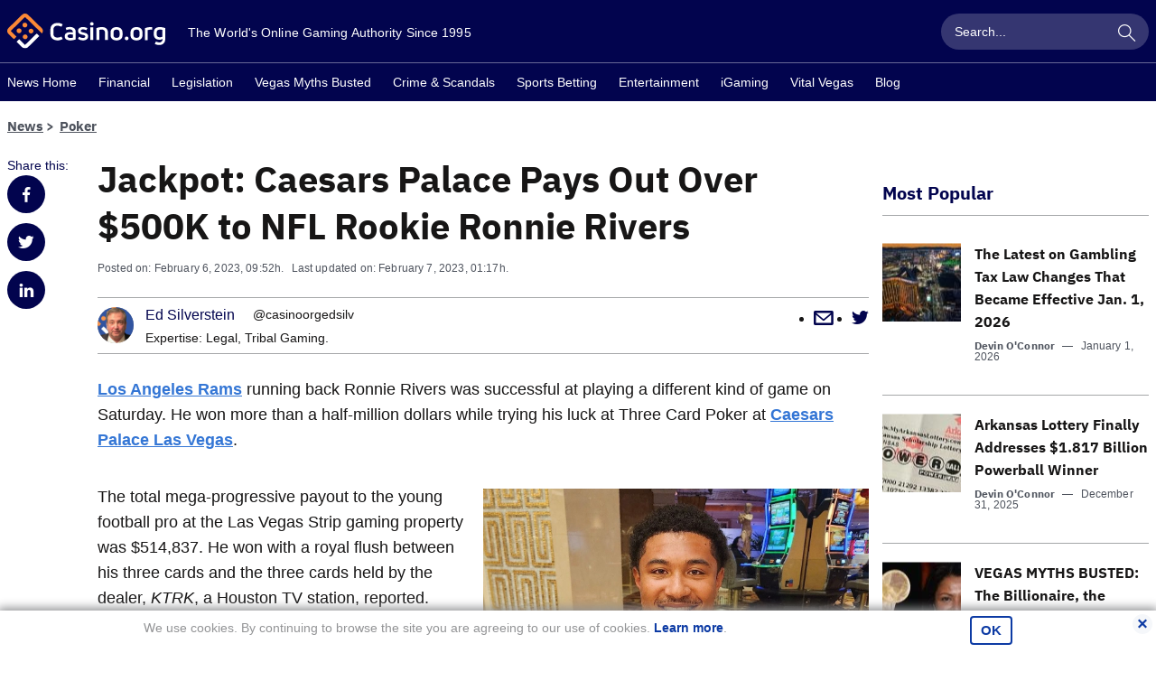

--- FILE ---
content_type: text/javascript
request_url: https://www.casino.org/news/dist/adobe.098e8f05e9adef5274f9.js
body_size: 18117
content:
/*! For license information please see adobe.098e8f05e9adef5274f9.js.LICENSE.txt */
(()=>{var e={151:e=>{var t={utf8:{stringToBytes:function(e){return t.bin.stringToBytes(unescape(encodeURIComponent(e)))},bytesToString:function(e){return decodeURIComponent(escape(t.bin.bytesToString(e)))}},bin:{stringToBytes:function(e){for(var t=[],n=0;n<e.length;n++)t.push(255&e.charCodeAt(n));return t},bytesToString:function(e){for(var t=[],n=0;n<e.length;n++)t.push(String.fromCharCode(e[n]));return t.join("")}}};e.exports=t},206:e=>{function t(e){return!!e.constructor&&"function"==typeof e.constructor.isBuffer&&e.constructor.isBuffer(e)}e.exports=function(e){return null!=e&&(t(e)||function(e){return"function"==typeof e.readFloatLE&&"function"==typeof e.slice&&t(e.slice(0,0))}(e)||!!e._isBuffer)}},394:(e,t,n)=>{e=n.nmd(e);var r="__lodash_hash_undefined__",a=9007199254740991,o="[object Arguments]",i="[object Function]",s="[object Object]",c=/^\[object .+?Constructor\]$/,l=/^(?:0|[1-9]\d*)$/,u={};u["[object Float32Array]"]=u["[object Float64Array]"]=u["[object Int8Array]"]=u["[object Int16Array]"]=u["[object Int32Array]"]=u["[object Uint8Array]"]=u["[object Uint8ClampedArray]"]=u["[object Uint16Array]"]=u["[object Uint32Array]"]=!0,u[o]=u["[object Array]"]=u["[object ArrayBuffer]"]=u["[object Boolean]"]=u["[object DataView]"]=u["[object Date]"]=u["[object Error]"]=u[i]=u["[object Map]"]=u["[object Number]"]=u[s]=u["[object RegExp]"]=u["[object Set]"]=u["[object String]"]=u["[object WeakMap]"]=!1;var d="object"==typeof n.g&&n.g&&n.g.Object===Object&&n.g,m="object"==typeof self&&self&&self.Object===Object&&self,p=d||m||Function("return this")(),g=t&&!t.nodeType&&t,f=g&&e&&!e.nodeType&&e,v=f&&f.exports===g,h=v&&d.process,b=function(){try{var e=f&&f.require&&f.require("util").types;return e||h&&h.binding&&h.binding("util")}catch(e){}}(),y=b&&b.isTypedArray;var w,C,k,S=Array.prototype,N=Function.prototype,D=Object.prototype,V=p["__core-js_shared__"],I=N.toString,_=D.hasOwnProperty,T=(w=/[^.]+$/.exec(V&&V.keys&&V.keys.IE_PROTO||""))?"Symbol(src)_1."+w:"",L=D.toString,E=I.call(Object),A=RegExp("^"+I.call(_).replace(/[\\^$.*+?()[\]{}|]/g,"\\$&").replace(/hasOwnProperty|(function).*?(?=\\\()| for .+?(?=\\\])/g,"$1.*?")+"$"),P=v?p.Buffer:void 0,j=p.Symbol,M=p.Uint8Array,$=P?P.allocUnsafe:void 0,O=(C=Object.getPrototypeOf,k=Object,function(e){return C(k(e))}),x=Object.create,F=D.propertyIsEnumerable,B=S.splice,R=j?j.toStringTag:void 0,Y=function(){try{var e=ge(Object,"defineProperty");return e({},"",{}),e}catch(e){}}(),U=P?P.isBuffer:void 0,q=Math.max,z=Date.now,H=ge(p,"Map"),J=ge(Object,"create"),W=function(){function e(){}return function(t){if(!Ve(t))return{};if(x)return x(t);e.prototype=t;var n=new e;return e.prototype=void 0,n}}();function G(e){var t=-1,n=null==e?0:e.length;for(this.clear();++t<n;){var r=e[t];this.set(r[0],r[1])}}function Q(e){var t=-1,n=null==e?0:e.length;for(this.clear();++t<n;){var r=e[t];this.set(r[0],r[1])}}function K(e){var t=-1,n=null==e?0:e.length;for(this.clear();++t<n;){var r=e[t];this.set(r[0],r[1])}}function Z(e){var t=this.__data__=new Q(e);this.size=t.size}function X(e,t){var n=Ce(e),r=!n&&we(e),a=!n&&!r&&Se(e),o=!n&&!r&&!a&&_e(e),i=n||r||a||o,s=i?function(e,t){for(var n=-1,r=Array(e);++n<e;)r[n]=t(n);return r}(e.length,String):[],c=s.length;for(var l in e)!t&&!_.call(e,l)||i&&("length"==l||a&&("offset"==l||"parent"==l)||o&&("buffer"==l||"byteLength"==l||"byteOffset"==l)||fe(l,c))||s.push(l);return s}function ee(e,t,n){(void 0!==n&&!ye(e[t],n)||void 0===n&&!(t in e))&&re(e,t,n)}function te(e,t,n){var r=e[t];_.call(e,t)&&ye(r,n)&&(void 0!==n||t in e)||re(e,t,n)}function ne(e,t){for(var n=e.length;n--;)if(ye(e[n][0],t))return n;return-1}function re(e,t,n){"__proto__"==t&&Y?Y(e,t,{configurable:!0,enumerable:!0,value:n,writable:!0}):e[t]=n}G.prototype.clear=function(){this.__data__=J?J(null):{},this.size=0},G.prototype.delete=function(e){var t=this.has(e)&&delete this.__data__[e];return this.size-=t?1:0,t},G.prototype.get=function(e){var t=this.__data__;if(J){var n=t[e];return n===r?void 0:n}return _.call(t,e)?t[e]:void 0},G.prototype.has=function(e){var t=this.__data__;return J?void 0!==t[e]:_.call(t,e)},G.prototype.set=function(e,t){var n=this.__data__;return this.size+=this.has(e)?0:1,n[e]=J&&void 0===t?r:t,this},Q.prototype.clear=function(){this.__data__=[],this.size=0},Q.prototype.delete=function(e){var t=this.__data__,n=ne(t,e);return!(n<0)&&(n==t.length-1?t.pop():B.call(t,n,1),--this.size,!0)},Q.prototype.get=function(e){var t=this.__data__,n=ne(t,e);return n<0?void 0:t[n][1]},Q.prototype.has=function(e){return ne(this.__data__,e)>-1},Q.prototype.set=function(e,t){var n=this.__data__,r=ne(n,e);return r<0?(++this.size,n.push([e,t])):n[r][1]=t,this},K.prototype.clear=function(){this.size=0,this.__data__={hash:new G,map:new(H||Q),string:new G}},K.prototype.delete=function(e){var t=pe(this,e).delete(e);return this.size-=t?1:0,t},K.prototype.get=function(e){return pe(this,e).get(e)},K.prototype.has=function(e){return pe(this,e).has(e)},K.prototype.set=function(e,t){var n=pe(this,e),r=n.size;return n.set(e,t),this.size+=n.size==r?0:1,this},Z.prototype.clear=function(){this.__data__=new Q,this.size=0},Z.prototype.delete=function(e){var t=this.__data__,n=t.delete(e);return this.size=t.size,n},Z.prototype.get=function(e){return this.__data__.get(e)},Z.prototype.has=function(e){return this.__data__.has(e)},Z.prototype.set=function(e,t){var n=this.__data__;if(n instanceof Q){var r=n.__data__;if(!H||r.length<199)return r.push([e,t]),this.size=++n.size,this;n=this.__data__=new K(r)}return n.set(e,t),this.size=n.size,this};var ae,oe=function(e,t,n){for(var r=-1,a=Object(e),o=n(e),i=o.length;i--;){var s=o[ae?i:++r];if(!1===t(a[s],s,a))break}return e};function ie(e){return null==e?void 0===e?"[object Undefined]":"[object Null]":R&&R in Object(e)?function(e){var t=_.call(e,R),n=e[R];try{e[R]=void 0;var r=!0}catch(e){}var a=L.call(e);r&&(t?e[R]=n:delete e[R]);return a}(e):function(e){return L.call(e)}(e)}function se(e){return Ie(e)&&ie(e)==o}function ce(e){return!(!Ve(e)||function(e){return!!T&&T in e}(e))&&(Ne(e)?A:c).test(function(e){if(null!=e){try{return I.call(e)}catch(e){}try{return e+""}catch(e){}}return""}(e))}function le(e){if(!Ve(e))return function(e){var t=[];if(null!=e)for(var n in Object(e))t.push(n);return t}(e);var t=ve(e),n=[];for(var r in e)("constructor"!=r||!t&&_.call(e,r))&&n.push(r);return n}function ue(e,t,n,r,a){e!==t&&oe(t,function(o,i){if(a||(a=new Z),Ve(o))!function(e,t,n,r,a,o,i){var c=he(e,n),l=he(t,n),u=i.get(l);if(u)return void ee(e,n,u);var d=o?o(c,l,n+"",e,t,i):void 0,m=void 0===d;if(m){var p=Ce(l),g=!p&&Se(l),f=!p&&!g&&_e(l);d=l,p||g||f?Ce(c)?d=c:Ie(w=c)&&ke(w)?d=function(e,t){var n=-1,r=e.length;t||(t=Array(r));for(;++n<r;)t[n]=e[n];return t}(c):g?(m=!1,d=function(e,t){if(t)return e.slice();var n=e.length,r=$?$(n):new e.constructor(n);return e.copy(r),r}(l,!0)):f?(m=!1,v=l,h=!0?(b=v.buffer,y=new b.constructor(b.byteLength),new M(y).set(new M(b)),y):v.buffer,d=new v.constructor(h,v.byteOffset,v.length)):d=[]:function(e){if(!Ie(e)||ie(e)!=s)return!1;var t=O(e);if(null===t)return!0;var n=_.call(t,"constructor")&&t.constructor;return"function"==typeof n&&n instanceof n&&I.call(n)==E}(l)||we(l)?(d=c,we(c)?d=function(e){return function(e,t,n,r){var a=!n;n||(n={});var o=-1,i=t.length;for(;++o<i;){var s=t[o],c=r?r(n[s],e[s],s,n,e):void 0;void 0===c&&(c=e[s]),a?re(n,s,c):te(n,s,c)}return n}(e,Te(e))}(c):Ve(c)&&!Ne(c)||(d=function(e){return"function"!=typeof e.constructor||ve(e)?{}:W(O(e))}(l))):m=!1}var v,h,b,y;var w;m&&(i.set(l,d),a(d,l,r,o,i),i.delete(l));ee(e,n,d)}(e,t,i,n,ue,r,a);else{var c=r?r(he(e,i),o,i+"",e,t,a):void 0;void 0===c&&(c=o),ee(e,i,c)}},Te)}function de(e,t){return be(function(e,t,n){return t=q(void 0===t?e.length-1:t,0),function(){for(var r=arguments,a=-1,o=q(r.length-t,0),i=Array(o);++a<o;)i[a]=r[t+a];a=-1;for(var s=Array(t+1);++a<t;)s[a]=r[a];return s[t]=n(i),function(e,t,n){switch(n.length){case 0:return e.call(t);case 1:return e.call(t,n[0]);case 2:return e.call(t,n[0],n[1]);case 3:return e.call(t,n[0],n[1],n[2])}return e.apply(t,n)}(e,this,s)}}(e,t,Ae),e+"")}var me=Y?function(e,t){return Y(e,"toString",{configurable:!0,enumerable:!1,value:(n=t,function(){return n}),writable:!0});var n}:Ae;function pe(e,t){var n,r,a=e.__data__;return("string"==(r=typeof(n=t))||"number"==r||"symbol"==r||"boolean"==r?"__proto__"!==n:null===n)?a["string"==typeof t?"string":"hash"]:a.map}function ge(e,t){var n=function(e,t){return null==e?void 0:e[t]}(e,t);return ce(n)?n:void 0}function fe(e,t){var n=typeof e;return!!(t=null==t?a:t)&&("number"==n||"symbol"!=n&&l.test(e))&&e>-1&&e%1==0&&e<t}function ve(e){var t=e&&e.constructor;return e===("function"==typeof t&&t.prototype||D)}function he(e,t){if(("constructor"!==t||"function"!=typeof e[t])&&"__proto__"!=t)return e[t]}var be=function(e){var t=0,n=0;return function(){var r=z(),a=16-(r-n);if(n=r,a>0){if(++t>=800)return arguments[0]}else t=0;return e.apply(void 0,arguments)}}(me);function ye(e,t){return e===t||e!=e&&t!=t}var we=se(function(){return arguments}())?se:function(e){return Ie(e)&&_.call(e,"callee")&&!F.call(e,"callee")},Ce=Array.isArray;function ke(e){return null!=e&&De(e.length)&&!Ne(e)}var Se=U||function(){return!1};function Ne(e){if(!Ve(e))return!1;var t=ie(e);return t==i||"[object GeneratorFunction]"==t||"[object AsyncFunction]"==t||"[object Proxy]"==t}function De(e){return"number"==typeof e&&e>-1&&e%1==0&&e<=a}function Ve(e){var t=typeof e;return null!=e&&("object"==t||"function"==t)}function Ie(e){return null!=e&&"object"==typeof e}var _e=y?function(e){return function(t){return e(t)}}(y):function(e){return Ie(e)&&De(e.length)&&!!u[ie(e)]};function Te(e){return ke(e)?X(e,!0):le(e)}var Le,Ee=(Le=function(e,t,n,r){ue(e,t,n,r)},de(function(e,t){var n=-1,r=t.length,a=r>1?t[r-1]:void 0,o=r>2?t[2]:void 0;for(a=Le.length>3&&"function"==typeof a?(r--,a):void 0,o&&function(e,t,n){if(!Ve(n))return!1;var r=typeof t;return!!("number"==r?ke(n)&&fe(t,n.length):"string"==r&&t in n)&&ye(n[t],e)}(t[0],t[1],o)&&(a=r<3?void 0:a,r=1),e=Object(e);++n<r;){var i=t[n];i&&Le(e,i,n,a)}return e}));function Ae(e){return e}e.exports=Ee},503:(e,t,n)=>{var r,a,o,i,s;r=n(939),a=n(151).utf8,o=n(206),i=n(151).bin,(s=function(e,t){e.constructor==String?e=t&&"binary"===t.encoding?i.stringToBytes(e):a.stringToBytes(e):o(e)?e=Array.prototype.slice.call(e,0):Array.isArray(e)||e.constructor===Uint8Array||(e=e.toString());for(var n=r.bytesToWords(e),c=8*e.length,l=1732584193,u=-271733879,d=-1732584194,m=271733878,p=0;p<n.length;p++)n[p]=16711935&(n[p]<<8|n[p]>>>24)|4278255360&(n[p]<<24|n[p]>>>8);n[c>>>5]|=128<<c%32,n[14+(c+64>>>9<<4)]=c;var g=s._ff,f=s._gg,v=s._hh,h=s._ii;for(p=0;p<n.length;p+=16){var b=l,y=u,w=d,C=m;l=g(l,u,d,m,n[p+0],7,-680876936),m=g(m,l,u,d,n[p+1],12,-389564586),d=g(d,m,l,u,n[p+2],17,606105819),u=g(u,d,m,l,n[p+3],22,-1044525330),l=g(l,u,d,m,n[p+4],7,-176418897),m=g(m,l,u,d,n[p+5],12,1200080426),d=g(d,m,l,u,n[p+6],17,-1473231341),u=g(u,d,m,l,n[p+7],22,-45705983),l=g(l,u,d,m,n[p+8],7,1770035416),m=g(m,l,u,d,n[p+9],12,-1958414417),d=g(d,m,l,u,n[p+10],17,-42063),u=g(u,d,m,l,n[p+11],22,-1990404162),l=g(l,u,d,m,n[p+12],7,1804603682),m=g(m,l,u,d,n[p+13],12,-40341101),d=g(d,m,l,u,n[p+14],17,-1502002290),l=f(l,u=g(u,d,m,l,n[p+15],22,1236535329),d,m,n[p+1],5,-165796510),m=f(m,l,u,d,n[p+6],9,-1069501632),d=f(d,m,l,u,n[p+11],14,643717713),u=f(u,d,m,l,n[p+0],20,-373897302),l=f(l,u,d,m,n[p+5],5,-701558691),m=f(m,l,u,d,n[p+10],9,38016083),d=f(d,m,l,u,n[p+15],14,-660478335),u=f(u,d,m,l,n[p+4],20,-405537848),l=f(l,u,d,m,n[p+9],5,568446438),m=f(m,l,u,d,n[p+14],9,-1019803690),d=f(d,m,l,u,n[p+3],14,-187363961),u=f(u,d,m,l,n[p+8],20,1163531501),l=f(l,u,d,m,n[p+13],5,-1444681467),m=f(m,l,u,d,n[p+2],9,-51403784),d=f(d,m,l,u,n[p+7],14,1735328473),l=v(l,u=f(u,d,m,l,n[p+12],20,-1926607734),d,m,n[p+5],4,-378558),m=v(m,l,u,d,n[p+8],11,-2022574463),d=v(d,m,l,u,n[p+11],16,1839030562),u=v(u,d,m,l,n[p+14],23,-35309556),l=v(l,u,d,m,n[p+1],4,-1530992060),m=v(m,l,u,d,n[p+4],11,1272893353),d=v(d,m,l,u,n[p+7],16,-155497632),u=v(u,d,m,l,n[p+10],23,-1094730640),l=v(l,u,d,m,n[p+13],4,681279174),m=v(m,l,u,d,n[p+0],11,-358537222),d=v(d,m,l,u,n[p+3],16,-722521979),u=v(u,d,m,l,n[p+6],23,76029189),l=v(l,u,d,m,n[p+9],4,-640364487),m=v(m,l,u,d,n[p+12],11,-421815835),d=v(d,m,l,u,n[p+15],16,530742520),l=h(l,u=v(u,d,m,l,n[p+2],23,-995338651),d,m,n[p+0],6,-198630844),m=h(m,l,u,d,n[p+7],10,1126891415),d=h(d,m,l,u,n[p+14],15,-1416354905),u=h(u,d,m,l,n[p+5],21,-57434055),l=h(l,u,d,m,n[p+12],6,1700485571),m=h(m,l,u,d,n[p+3],10,-1894986606),d=h(d,m,l,u,n[p+10],15,-1051523),u=h(u,d,m,l,n[p+1],21,-2054922799),l=h(l,u,d,m,n[p+8],6,1873313359),m=h(m,l,u,d,n[p+15],10,-30611744),d=h(d,m,l,u,n[p+6],15,-1560198380),u=h(u,d,m,l,n[p+13],21,1309151649),l=h(l,u,d,m,n[p+4],6,-145523070),m=h(m,l,u,d,n[p+11],10,-1120210379),d=h(d,m,l,u,n[p+2],15,718787259),u=h(u,d,m,l,n[p+9],21,-343485551),l=l+b>>>0,u=u+y>>>0,d=d+w>>>0,m=m+C>>>0}return r.endian([l,u,d,m])})._ff=function(e,t,n,r,a,o,i){var s=e+(t&n|~t&r)+(a>>>0)+i;return(s<<o|s>>>32-o)+t},s._gg=function(e,t,n,r,a,o,i){var s=e+(t&r|n&~r)+(a>>>0)+i;return(s<<o|s>>>32-o)+t},s._hh=function(e,t,n,r,a,o,i){var s=e+(t^n^r)+(a>>>0)+i;return(s<<o|s>>>32-o)+t},s._ii=function(e,t,n,r,a,o,i){var s=e+(n^(t|~r))+(a>>>0)+i;return(s<<o|s>>>32-o)+t},s._blocksize=16,s._digestsize=16,e.exports=function(e,t){if(null==e)throw new Error("Illegal argument "+e);var n=r.wordsToBytes(s(e,t));return t&&t.asBytes?n:t&&t.asString?i.bytesToString(n):r.bytesToHex(n)}},939:e=>{var t,n;t="ABCDEFGHIJKLMNOPQRSTUVWXYZabcdefghijklmnopqrstuvwxyz0123456789+/",n={rotl:function(e,t){return e<<t|e>>>32-t},rotr:function(e,t){return e<<32-t|e>>>t},endian:function(e){if(e.constructor==Number)return 16711935&n.rotl(e,8)|4278255360&n.rotl(e,24);for(var t=0;t<e.length;t++)e[t]=n.endian(e[t]);return e},randomBytes:function(e){for(var t=[];e>0;e--)t.push(Math.floor(256*Math.random()));return t},bytesToWords:function(e){for(var t=[],n=0,r=0;n<e.length;n++,r+=8)t[r>>>5]|=e[n]<<24-r%32;return t},wordsToBytes:function(e){for(var t=[],n=0;n<32*e.length;n+=8)t.push(e[n>>>5]>>>24-n%32&255);return t},bytesToHex:function(e){for(var t=[],n=0;n<e.length;n++)t.push((e[n]>>>4).toString(16)),t.push((15&e[n]).toString(16));return t.join("")},hexToBytes:function(e){for(var t=[],n=0;n<e.length;n+=2)t.push(parseInt(e.substr(n,2),16));return t},bytesToBase64:function(e){for(var n=[],r=0;r<e.length;r+=3)for(var a=e[r]<<16|e[r+1]<<8|e[r+2],o=0;o<4;o++)8*r+6*o<=8*e.length?n.push(t.charAt(a>>>6*(3-o)&63)):n.push("=");return n.join("")},base64ToBytes:function(e){e=e.replace(/[^A-Z0-9+\/]/gi,"");for(var n=[],r=0,a=0;r<e.length;a=++r%4)0!=a&&n.push((t.indexOf(e.charAt(r-1))&Math.pow(2,-2*a+8)-1)<<2*a|t.indexOf(e.charAt(r))>>>6-2*a);return n}},e.exports=n}},t={};function n(r){var a=t[r];if(void 0!==a)return a.exports;var o=t[r]={id:r,loaded:!1,exports:{}};return e[r](o,o.exports,n),o.loaded=!0,o.exports}n.g=function(){if("object"==typeof globalThis)return globalThis;try{return this||new Function("return this")()}catch(e){if("object"==typeof window)return window}}(),n.nmd=e=>(e.paths=[],e.children||(e.children=[]),e),(()=>{"use strict";var e=n(394);const t=["language","country","category","subCategories","vertical","subVertical","triVertical","topList","primarySubCategory","equivalentPage","toplistDataIds","partnerDataIds","variant","state","platform","event","siteSection"],r=["mobile","tablet","continent","country","state","city"],a=["loggedIn","memberId","memberJoinDate","memberStatus"],o={externalScript:e=>e&&e.toString().length>=1,fullFunnelQueryParamName:e=>e&&e.toString().length>=1,globalVariableName:e=>e&&e.toString().length>=1,interactionIndicatorsArray:e=>Array.isArray(e),linkContainersArray:e=>Array.isArray(e)&&e.every(e=>e.linkContainerName&&Array.isArray(e.linkContainerSelectors)&&e.linkContainerSelectors.every(e=>e.toString().length>=2)),memberTagLocalNames:e=>void 0===e||Array.isArray(e)&&e.length===a.length,memberTagNames:e=>Array.isArray(e)&&e.length===a.length&&e.every((e,t)=>e===a[t]),outboundLinkFolder:e=>e&&e.toString().length>=1,pageTagLocalNames:e=>Array.isArray(e)&&e.length===t.length,pageTagNames:e=>Array.isArray(e)&&e.length===t.length&&e.every((e,n)=>e===t[n]),timeOnSiteCustomPings:e=>Array.isArray(e)&&e.every(e=>parseInt(e)===Number(e)),timeOnSiteInterval:e=>parseInt(e)===Number(e)&&e>=20,timeOnSiteLimit:e=>parseInt(e)===Number(e),transactionIdSiteNumber:e=>parseInt(e)===Number(e)&&4===e.toString().length,userTagLocalNames:e=>Array.isArray(e)&&e.length===r.length,userTagNames:e=>Array.isArray(e)&&e.length===r.length&&e.every((e,t)=>e===r[t]),webVitalsVisibilityPercent:e=>parseInt(e)===Number(e)};["externalScript","fullFunnelQueryParamName","globalVariableName","interactionIndicatorsArray","linkContainersArray","outboundLinkFolder","pageTagLocalNames","pageTagNames","timeOnSiteCustomPings","timeOnSiteInterval","timeOnSiteLimit","transactionIdSiteNumber","userTagLocalNames","userTagNames","webVitalsVisibilityPercent"].forEach(e=>{o[e].required=!0});const i={interactionIndicatorsArray:["#","javascript","/img/"],timeOnSiteCustomPings:[10,30,45],timeOnSiteInterval:60,timeOnSiteLimit:240,pageTagNames:["language","country","category","subCategories","vertical","subVertical","triVertical","topList","primarySubCategory","equivalentPage","toplistDataIds","partnerDataIds","variant","state","platform","event","siteSection"],userTagNames:["mobile","tablet","continent","country","state","city"],memberTagNames:["loggedIn","memberId","memberJoinDate","memberStatus"],webVitalsVisibilityPercent:10,suppressClickTracking:!1,manualFirePageView:!1,enableScrollTracking:!1},c=(e,t,n,r)=>{const a={};return a.category=e.category,a.id=e.id,a.quantity="purchase"===r?e.quantity:"",a.revenue="purchase"===r&&e.unitPrice>0&&!isNaN(e.quantity)?e.unitPrice*e.quantity:"",a.events="purchase"===r&&n.length>0?Object.keys(n).map(e=>`${e}=${n[e]}`).join("|"):"",a.evars=Object.keys(t).map(e=>`${e}=${t[e]}`).join("|"),a},l=e=>{let t=0,n=0;for(;n<e.length;)t=(t<<5)-t+e.charCodeAt(n++)|0;return t+2147483647+1},u=()=>Math.floor(1e12+9e11*Math.random()),d=()=>Date.now(),m=({transactionIdSiteNumber:e=null})=>{if(null===e)throw new Error("Missing transaction ID site number");return""+e+d()+u()},p=({category:e=null,subCategories:t=[]})=>{const n=`Category:${e}`;let r="";return Array.isArray(t)?((t=t.filter(e=>e)).length>0&&(r=`:::SubCategories:${t.join()}`),n+r):n},g=(e,t)=>{const{globalVariableName:n}=t,r=t[`${e}TagLocalNames`]||[],a=t[`${e}TagNames`],o=window[n]||[],i={};return a.forEach((e,t)=>{i[e]=void 0!==o[r[t]]?o[r[t]]:null}),i},f=(e,t=null)=>("string"==typeof e&&(e=e.split(".")),e.reduce((e,n)=>e&&e[n]?e[n]:t,window)),v=e=>{const t=w("origin"),n=t+w("pathname"),r=I("userAgent"),a=g("page",e);return{prop2:N("title"),prop3:N("lang","documentElement"),eVar2:n,eVar3:p(a),eVar4:h(a),eVar5:a.country,eVar6:a.language,eVar7:N("lang","documentElement"),eVar9:a.equivalentPage,eVar10:f("ss_watts.siteSpectCampaigns"),eVar11:f("ss_watts.siteSpectGUID"),eVar12:V("author"),eVar13:V("publishedDate"),eVar14:V("modifiedDate"),eVar15:V("title"),eVar16:V("categories"),eVar17:V("commentCount"),eVar22:r.indexOf("iPhone")>-1?screen.height+"x"+screen.width:null,eVar23:r,eVar24:"D=mid",eVar26:a.platform,eVar32:I("language"),eVar58:a.primarySubCategory,eVar68:a.variant,eVar71:a.state,eVar72:a.event,eVar100:f("ss_watts.siteSpectExperience"),eVar199:e.version,eVar200:t}},h=({vertical:e=null,subVertical:t=null,triVertical:n=null})=>{let r="";t&&(r=`:::SubVerticals:${t}`);let a="";return n&&(a=`:::TriVerticals:${n}`),`Vertical:${e}`+r+a},b=(e,t)=>"string"==typeof e&&(e.length<=t?e:e.slice(0,t)+"...");var y=n(503);const w=e=>location[e],C=({domainHash:e=null}={})=>{const t=y(w("host"));return null===e||e===t},k=(e,t)=>new Promise((n,r)=>{const a=((e,t)=>Object.entries(t).map(([t,n])=>[t,!n.required||t in e,n(e[t])]).filter(([e,...t])=>!t.every(Boolean)).map(([e,t])=>new Error(`${e} is ${t?"invalid":"required"}.`)))(e,t);if(a.length>0){let e="";for(const{message:t}of a)e+=`   • ${t}\n`;r(new Error(`Config is invalid!\n${e}`))}else n()}),S=e=>new URLSearchParams(window.location.search).get(e),N=(e,t=null)=>{let n;return n=null===t?document[e]:document[t][e],n||null},D=(e,t)=>e.getAttribute(t),V=e=>{const t=document.querySelector(`meta[name=${e}]`);return t?t.content:null},I=e=>navigator[e],_=e=>new Promise((t,n)=>{const r=document.createElement("script");r.onload=t,r.onerror=n,r.src=e,document.head.append(r)}),T=(e,t)=>{const n=t.map(e=>e.linkContainerSelectors).flat(),r=n.length>0?e.closest(n):null;let a="Content";return null!==r&&t.forEach(e=>{e.linkContainerSelectors.forEach(t=>{r.matches(t)&&(a=e.linkContainerName)})}),a},L=(e,t)=>{let n;return t&&e.dataset[t]&&(n=e.dataset[t]),n},E=(e,{linkContainersArray:t,linkContainerDatasetName:n})=>{let r=L(e,n);return r||(r=T(e,t)),r},A=(e,t,n,r)=>{let a="Internal";return!0===t?a="Interaction":!0===n?a="Partner":0!==e.href.indexOf(r)&&!1===t&&(a="External"),a},P=(e,{interactionIndicatorsArray:t})=>{let n=!0;return void 0!==e.href&&e.href&&(n=t.some(((e,t)=>e.includes(t)).bind(null,e.href))),n},j=(e,t,n)=>{const r=new URL(e.href);return r.searchParams.set(t,n),r.toString()},M=(e,{outboundLinkFolder:t})=>new RegExp(t).test(e),$=(e,t)=>e.replace(t,""),O=(e,t)=>{const n=new URL(e),r=n.searchParams;return r.delete(t),n.origin+n.pathname+(r.toString().length>0?"?"+r.toString():"")},x=({breadcrumbsSelector:e})=>{const t=document.querySelectorAll(e);let n="";return t.forEach((e,t)=>{n+=`${0!==t?"::":""}${e.textContent.trim()}`}),n},F=(e,t)=>{let n=[];const r=[];switch(e){case"toplist":n=["identifier","partner","rating","rtp","payoutTime","offerId","offerName","offerAmount","position"];break;case"partner":n=["partner","rating","rtp","payoutTime","offerId","offerName","offerAmount"]}return t&&t.forEach(t=>{t[`${e}Data`].forEach(a=>{let o="";n.forEach(e=>{o=o+"~"+(a[e]||"")}),r.push(`${e}~${t[`${e}ResponseId`]}`+o)})}),r.join(",")},B=e=>{const t=e.detail;return{event:"Arcade Game Start",arcadeGameInfo:{arcadeClientId:t.clientId,arcadeCurrency:t.currency,arcadeGameId:t.gameId,arcadeGameName:t.gameName,arcadeGeo:t.geo,arcadeLanguage:t.language,arcadeLinkId:t.linkId,arcadeProviderId:t.gameProviderId,arcadeProviderName:t.gameProviderName,arcadeReferrer:t.referer,arcadeUserAgent:t.userAgent}}},R=e=>({event:"Cards Chat - "+e.detail.eventAction}),Y="5.3.0";var U,q,z,H,J,W=-1,G=function(e){addEventListener("pageshow",function(t){t.persisted&&(W=t.timeStamp,e(t))},!0)},Q=function(){return window.performance&&performance.getEntriesByType&&performance.getEntriesByType("navigation")[0]},K=function(){var e=Q();return e&&e.activationStart||0},Z=function(e,t){var n=Q(),r="navigate";return W>=0?r="back-forward-cache":n&&(document.prerendering||K()>0?r="prerender":document.wasDiscarded?r="restore":n.type&&(r=n.type.replace(/_/g,"-"))),{name:e,value:void 0===t?-1:t,rating:"good",delta:0,entries:[],id:"v3-".concat(Date.now(),"-").concat(Math.floor(8999999999999*Math.random())+1e12),navigationType:r}},X=function(e,t,n){try{if(PerformanceObserver.supportedEntryTypes.includes(e)){var r=new PerformanceObserver(function(e){Promise.resolve().then(function(){t(e.getEntries())})});return r.observe(Object.assign({type:e,buffered:!0},n||{})),r}}catch(e){}},ee=function(e,t,n,r){var a,o;return function(i){t.value>=0&&(i||r)&&((o=t.value-(a||0))||void 0===a)&&(a=t.value,t.delta=o,t.rating=function(e,t){return e>t[1]?"poor":e>t[0]?"needs-improvement":"good"}(t.value,n),e(t))}},te=function(e){requestAnimationFrame(function(){return requestAnimationFrame(function(){return e()})})},ne=function(e){var t=function(t){"pagehide"!==t.type&&"hidden"!==document.visibilityState||e(t)};addEventListener("visibilitychange",t,!0),addEventListener("pagehide",t,!0)},re=function(e){var t=!1;return function(n){t||(e(n),t=!0)}},ae=-1,oe=function(){return"hidden"!==document.visibilityState||document.prerendering?1/0:0},ie=function(e){"hidden"===document.visibilityState&&ae>-1&&(ae="visibilitychange"===e.type?e.timeStamp:0,ce())},se=function(){addEventListener("visibilitychange",ie,!0),addEventListener("prerenderingchange",ie,!0)},ce=function(){removeEventListener("visibilitychange",ie,!0),removeEventListener("prerenderingchange",ie,!0)},le=function(){return ae<0&&(ae=oe(),se(),G(function(){setTimeout(function(){ae=oe(),se()},0)})),{get firstHiddenTime(){return ae}}},ue=function(e){document.prerendering?addEventListener("prerenderingchange",function(){return e()},!0):e()},de=[1800,3e3],me=function(e,t){t=t||{},ue(function(){var n,r=le(),a=Z("FCP"),o=X("paint",function(e){e.forEach(function(e){"first-contentful-paint"===e.name&&(o.disconnect(),e.startTime<r.firstHiddenTime&&(a.value=Math.max(e.startTime-K(),0),a.entries.push(e),n(!0)))})});o&&(n=ee(e,a,de,t.reportAllChanges),G(function(r){a=Z("FCP"),n=ee(e,a,de,t.reportAllChanges),te(function(){a.value=performance.now()-r.timeStamp,n(!0)})}))})},pe=[.1,.25],ge={passive:!0,capture:!0},fe=new Date,ve=function(e,t){U||(U=t,q=e,z=new Date,ye(removeEventListener),he())},he=function(){if(q>=0&&q<z-fe){var e={entryType:"first-input",name:U.type,target:U.target,cancelable:U.cancelable,startTime:U.timeStamp,processingStart:U.timeStamp+q};H.forEach(function(t){t(e)}),H=[]}},be=function(e){if(e.cancelable){var t=(e.timeStamp>1e12?new Date:performance.now())-e.timeStamp;"pointerdown"==e.type?function(e,t){var n=function(){ve(e,t),a()},r=function(){a()},a=function(){removeEventListener("pointerup",n,ge),removeEventListener("pointercancel",r,ge)};addEventListener("pointerup",n,ge),addEventListener("pointercancel",r,ge)}(t,e):ve(t,e)}},ye=function(e){["mousedown","keydown","touchstart","pointerdown"].forEach(function(t){return e(t,be,ge)})},we=[100,300],Ce=0,ke=1/0,Se=0,Ne=function(e){e.forEach(function(e){e.interactionId&&(ke=Math.min(ke,e.interactionId),Se=Math.max(Se,e.interactionId),Ce=Se?(Se-ke)/7+1:0)})},De=function(){return J?Ce:performance.interactionCount||0},Ve=function(){"interactionCount"in performance||J||(J=X("event",Ne,{type:"event",buffered:!0,durationThreshold:0}))},Ie=[200,500],_e=0,Te=function(){return De()-_e},Le=[],Ee={},Ae=function(e){var t=Le[Le.length-1],n=Ee[e.interactionId];if(n||Le.length<10||e.duration>t.latency){if(n)n.entries.push(e),n.latency=Math.max(n.latency,e.duration);else{var r={id:e.interactionId,latency:e.duration,entries:[e]};Ee[r.id]=r,Le.push(r)}Le.sort(function(e,t){return t.latency-e.latency}),Le.splice(10).forEach(function(e){delete Ee[e.id]})}},Pe=[2500,4e3],je={},Me=[800,1800],$e=function e(t){document.prerendering?ue(function(){return e(t)}):"complete"!==document.readyState?addEventListener("load",function(){return e(t)},!0):setTimeout(t,0)};const Oe=({debug:e=!1,eventData:t,eventName:n=null,eventType:r="o",pageView:a=!1})=>{!0===e&&console.log("Emit...",{eventData:t,eventName:n,pageView:a});for(const[e,n]of Object.entries(t))s[e]=n;a?s.t():s.tl(!0,r,n),s.clearVars()},xe={},Fe=e=>{xe[e.name]=e.value};me(Fe),function(e,t){t=t||{};var n=Z("TTFB"),r=ee(e,n,Me,t.reportAllChanges);$e(function(){var a=Q();if(a){var o=a.responseStart;if(o<=0||o>performance.now())return;n.value=Math.max(o-K(),0),n.entries=[a],r(!0),G(function(){n=Z("TTFB",0),(r=ee(e,n,Me,t.reportAllChanges))(!0)})}})}(Fe);const Be=(e,t={})=>{window.adobeDataLayer=window.adobeDataLayer||[];const n=w("href"),r=g("member",e),a=g("page",e),o=F("toplist",a.toplistDataIds),i=F("partner",a.partnerDataIds),s=I("userAgent"),c=document.getElementsByTagName("h1"),l=w("origin"),d=l+w("pathname"),m=S(e.searchParam),y={};y.toplist=o||i?"event4":"",y.search=null!==m?"event27":"",y.FCP=isNaN(xe.FCP)||null===xe.FCP?"":"event41="+xe.FCP+",event42",y.TTFB=isNaN(xe.TTFB)||null===xe.TTFB?"":"event39="+xe.TTFB+",event40",sessionStorage.setItem("uuid",u());const C={pageName:n,pageURL:n,list1:[o,i].filter(Boolean).join(","),eVar8:x(e),eVar21:m,eVar27:void 0===t.referrer||null===t.referrer?N("referrer"):t.referrer,eVar28:""===window.location.search?null:window.location.search,eVar33:r.loggedIn,eVar34:r.memberId,eVar35:r.memberJoinDate,eVar36:r.memberStatus,eVar53:void 0!==xe.FCP?xe.FCP:null,eVar54:void 0!==xe.TTFB?xe.TTFB:null,eVar59:a.topList,eVar70:S("gclid"),eVar76:c.length>0&&b(c[0].innerHTML,252),eVar77:b(V("description"),252),eVar78:V("x-check-score"),eVar79:V("x-is-verified"),...v(e),events:Object.values(y).filter(Boolean).join(","),campaign:S(e.campaignParam),channel:a.siteSection};Oe({debug:e.debug,eventData:C,eventName:"Pageview",pageView:!0}),window.adobeDataLayer.push({event:"Page View",pageInfo:{breadcrumbs:x(e),headingName:c.length>0&&b(c[0].innerHTML,252),href:n,metaDescription:b(V("description"),252),origin:l,originWithPathname:d,pageLanguage:N("lang","documentElement"),previousPageUrl:void 0===t.referrer||null===t.referrer?N("referrer"):t.referrer,queryString:window.location.search,title:N("title")},pageTagging:{alternativeUrl:a.equivalentPage,categoryAndSubCategories:p(a),primarySubCategory:a.primarySubCategory,verticalSubVerticalTriVertical:h(a),country:a.country,toplist:a.topList,language:a.language},acquisitionInfo:{campaignId:S(e.campaignParam),gclid:S("gclid")},memberInfo:{isLoggedIn:r.loggedIn,memberId:r.memberId,memberJoinDate:r.memberJoinDate,memberStatus:r.memberStatus},articleInfo:{articleAuthor:V("author"),articleCategories:V("categories"),articleModifiedDate:V("modifiedDate"),articleNumberOfComments:V("commentCount"),articlePublishDate:V("publishedDate"),articleTitle:V("title")},experimentInfo:{experimentCampaignId:f("ss_watts.siteSpectCampaigns"),experimentTest:f("ss_watts.siteSpectExperience"),experimentUserId:f("ss_watts.siteSpectGUID")},partnerLinksInfo:[...o?[{partnerDataString:o}]:[],...i?[{partnerDataString:i}]:[]],searchInfo:{internalSearchTerm:S(e.searchParam)},techInfo:{browserLanguage:I("language"),connectorVersion:e.version,iPhoneScreenSize:s.indexOf("iPhone")>-1?screen.height+"x"+screen.width:null,userAgent:s},webVitalsInfo:{fcpValue:void 0!==xe.FCP?xe.FCP:null,ttfbValue:void 0!==xe.TTFB?xe.TTFB:null},cloudflareInfo:{botCheckScore:V("x-check-score"),isVerifiedbot:V("x-is-verified")}})},Re=e=>{window.adobeDataLayer=window.adobeDataLayer||[];window.addEventListener("message",t=>{let n={};const r=t.detail;if(r){switch(r.eventType){case"Arcade":n=B(t);break;case"DataRequest":(e=>{const t=window.origin.replace("www.","").split("://")[1],n=e.origin.replace("www.","").split("://")[1],r=new RegExp(`${t}$`).test(n),a="arcade.tool.net.management"===n,o=window.origin===e.origin;return r||o||a})(t)&&r.promptsFor.includes("visitorId")&&(n={visitorId:s.visitor.getMarketingCloudVisitorID()},t.source.postMessage(n,"*"));break;case"ccReplayPokerGame":n=R(t)}if(r.messageIsValid){const t={...n,...v(e)};Oe({debug:e.debug,eventData:t,eventName:r.eventType})}window.adobeDataLayer.push({...n})}})},Ye={id:"_all",onReady:function(e){const t=window.intitiated_videos||[];let n=window.completed_videos||[];const r=(e,t)=>{const n=new CustomEvent("video",{detail:{videoName:e.name(),videoId:e.hashedId(),videoSecondsWatched:e.secondsWatched?e.secondsWatched():void 0,videoIsMuted:e.isMuted(),videoSecondsLength:Math.round(e.duration()),videoCurrentTime:Math.round(e.time()),eventType:t}});window.dispatchEvent(n)};e.bind("play",()=>{t.includes(e.hashedId())?n.includes(e.hashedId())?(r(e,"Video Replay"),n=n.filter(function(t){return t!==e.hashedId()})):r(e,"Video Resume"):(r(e,"Video Start"),t.push(e.hashedId()))}),e.bind("percentwatchedchanged",(t,n)=>{t>=.25&&n<.25?r(e,"Video 25% Complete"):t>=.5&&n<.5?r(e,"Video 50% Complete"):t>=.75&&n<.75?r(e,"Video 75% Complete"):t>=.95&&n<.95&&r(e,"Video 95% Complete")}),e.bind("pause",()=>{r(e,"Video Pause")}),e.bind("end",()=>{r(e,"Video Complete"),n.push(e.hashedId())}),e.bind("enterfullscreen",()=>{r(e,"Video Enter Full Screen")})}},Ue=Ye,qe=function(e){let t=[],n=!1;const r=window.youtube_videos||[],a=window.YT||[];t=new a.Player(e,{height:e.height,width:e.width,videoId:e.id,playerVars:{mute:1,autoplay:0,enablejsapi:1},events:{onReady:function(e){e.target.playVideo()},onStateChange:function(e){if(e.data===a.PlayerState.PLAYING){r.includes(e.target.getVideoData().video_id)?o(t,"Video Resume"):(o(t,"Video Start"),r.push(e.target.getVideoData().video_id));const n=e.target.getCurrentTime()/e.target.getDuration();n>=.25?o(t,"Video 25% Complete"):n>=.5?o(t,"Video 50% Complete"):n>=.75?o(t,"Video 75% Complete"):n>=.95&&o(t,"Video 95% Complete")}e.data===a.PlayerState.ENDED&&o(t,"Video Complete");e.data===a.PlayerState.PAUSED&&o(t,"Video Pause");e.data===a.PlayerState.MUTED&&o(t,"Video Mute")}}}),e.addEventListener("fullscreenchange",()=>{n||o(t,"Video Enter Full Screen"),n=!n});const o=function(e,t){const n=new CustomEvent("player",{detail:{videoName:e.getVideoData().title,videoId:e.getVideoData().video_id,videoSecondsLength:Math.round(e.getDuration()),videoCurrentTime:Math.round(e.getCurrentTime()),videoSecondsWatched:e.getCurrentTime()>0?Math.round(e.getDuration()-e.getCurrentTime()):void 0,videoIsMuted:e.isMuted(),eventType:t}});window.dispatchEvent(n)}},ze=e=>{window._wq=window._wq||[],window.adobeDataLayer=window.adobeDataLayer||[];let t=!1;const n=[{evarNumber:60,name:"videoName"},{evarNumber:61,name:"videoId"},{evarNumber:62,name:"videoSecondsWatched"},{evarNumber:63,name:"videoCurrentTime"},{evarNumber:64,name:"videoSecondsLength"},{evarNumber:65,name:"videoIsMuted"}],r=[{eventNumber:11,name:"Video Start"},{eventNumber:12,name:"Video 25% Complete"},{eventNumber:13,name:"Video 50% Complete"},{eventNumber:14,name:"Video 75% Complete"},{eventNumber:22,name:"Video 95% Complete"},{eventNumber:15,name:"Video Complete"},{eventNumber:16,name:"Video Pause"},{eventNumber:17,name:"Video Resume"},{eventNumber:18,name:"Video Replay"},{eventNumber:19,name:"Video Enter Full Screen"}];window._wq.push({...Ue});const a=document.querySelectorAll("iframe");if(a.length)for(let e=0;e<a.length;++e)if(a[e]){const n=a[e].getAttribute("src");n&&-1!==n.indexOf("youtube.com/embed")&&(t=!0,_("https://www.youtube.com/iframe_api"))}t&&(window.onYouTubeIframeAPIReady=()=>{for(let e=0;e<a.length;e++){const t=a[e];t.id||(t.id=`ytplayer-${e}`),t.src.includes("youtube.com")&&qe(t)}}),["video","player"].forEach(t=>{window.addEventListener(t,t=>{const a=t.detail,o={};let i=!1;if(n.forEach(e=>{a[`${e.name}`]&&(i=!0),o[`eVar${e.evarNumber}`]=a[`${e.name}`]}),r.forEach(e=>{a.eventType===e.name&&(i=!0,o.events=`event${e.eventNumber}`)}),i){const t={...o,...v(e)};Oe({debug:e.debug,eventData:t,eventName:"Video"})}window.adobeDataLayer.push({event:a.eventType,videoInfo:{videoName:a.videoName,videoId:a.videoId,videoLength:a.videoSecondsLength,videoCurrentTime:a.videoCurrentTime,videoSecondsWatched:a.videoSecondsWatched,videoMuted:a.videoIsMuted}})})})},He=()=>{},Je=(e,t)=>{window.adobeDataLayer=window.adobeDataLayer||[];const n={...v(e)};switch(t.name){case"LCP":n.eVar50=t.value,n.events=`event33=${t.value},event34`,window.adobeDataLayer.push({event:"Web Vitals: LCP",webVitalsInfo:{lcpValue:t.value}});break;case"FID":n.eVar51=t.value,n.events=`event35=${t.value},event36`,window.adobeDataLayer.push({event:"Web Vitals: FID",webVitalsInfo:{fidValue:t.value}});break;case"CLS":n.eVar52=t.value,n.events=`event37=${t.value},event38`,window.adobeDataLayer.push({event:"Web Vitals: CLS",webVitalsInfo:{clsValue:t.value}});break;case"INP":void 0!==t.value&&(n.eVar55=t.value,n.events=`event43=${t.value},event44`,window.adobeDataLayer.push({event:"Web Vitals: INP",webVitalsInfo:{inpValue:t.value}}))}Oe({debug:e.debug,eventData:n,eventName:`WebVitals: ${t.name}`})},We=e=>{const t={};!function(e,t){t=t||{},ue(function(){var n,r=le(),a=Z("LCP"),o=function(e){var t=e[e.length-1];t&&t.startTime<r.firstHiddenTime&&(a.value=Math.max(t.startTime-K(),0),a.entries=[t],n())},i=X("largest-contentful-paint",o);if(i){n=ee(e,a,Pe,t.reportAllChanges);var s=re(function(){je[a.id]||(o(i.takeRecords()),i.disconnect(),je[a.id]=!0,n(!0))});["keydown","click"].forEach(function(e){addEventListener(e,function(){return setTimeout(s,0)},!0)}),ne(s),G(function(r){a=Z("LCP"),n=ee(e,a,Pe,t.reportAllChanges),te(function(){a.value=performance.now()-r.timeStamp,je[a.id]=!0,n(!0)})})}})}(Je.bind(t,e)),function(e,t){t=t||{},ue(function(){var n,r=le(),a=Z("FID"),o=function(e){e.startTime<r.firstHiddenTime&&(a.value=e.processingStart-e.startTime,a.entries.push(e),n(!0))},i=function(e){e.forEach(o)},s=X("first-input",i);n=ee(e,a,we,t.reportAllChanges),s&&ne(re(function(){i(s.takeRecords()),s.disconnect()})),s&&G(function(){var r;a=Z("FID"),n=ee(e,a,we,t.reportAllChanges),H=[],q=-1,U=null,ye(addEventListener),r=o,H.push(r),he()})})}(Je.bind(t,e)),function(e,t){t=t||{},me(re(function(){var n,r=Z("CLS",0),a=0,o=[],i=function(e){e.forEach(function(e){if(!e.hadRecentInput){var t=o[0],n=o[o.length-1];a&&e.startTime-n.startTime<1e3&&e.startTime-t.startTime<5e3?(a+=e.value,o.push(e)):(a=e.value,o=[e])}}),a>r.value&&(r.value=a,r.entries=o,n())},s=X("layout-shift",i);s&&(n=ee(e,r,pe,t.reportAllChanges),ne(function(){i(s.takeRecords()),n(!0)}),G(function(){a=0,r=Z("CLS",0),n=ee(e,r,pe,t.reportAllChanges),te(function(){return n()})}),setTimeout(n,0))}))}(Je.bind(t,e)),function(e,t){t=t||{},ue(function(){var n;Ve();var r,a=Z("INP"),o=function(e){e.forEach(function(e){e.interactionId&&Ae(e),"first-input"===e.entryType&&!Le.some(function(t){return t.entries.some(function(t){return e.duration===t.duration&&e.startTime===t.startTime})})&&Ae(e)});var t,n=(t=Math.min(Le.length-1,Math.floor(Te()/50)),Le[t]);n&&n.latency!==a.value&&(a.value=n.latency,a.entries=n.entries,r())},i=X("event",o,{durationThreshold:null!==(n=t.durationThreshold)&&void 0!==n?n:40});r=ee(e,a,Ie,t.reportAllChanges),i&&("PerformanceEventTiming"in window&&"interactionId"in PerformanceEventTiming.prototype&&i.observe({type:"first-input",buffered:!0}),ne(function(){o(i.takeRecords()),a.value<0&&Te()>0&&(a.value=0,a.entries=[]),r(!0)}),G(function(){Le=[],_e=De(),a=Z("INP"),r=ee(e,a,Ie,t.reportAllChanges)}))})}(Je.bind(t,e))},Ge=({button:e},t)=>{window.adobeDataLayer=window.adobeDataLayer||[];const n=!0,r=E(e,t),a=A(e,n,!1,w("origin")),o={...v(t),eVar18:r,eVar19:null,eVar20:a};Oe({debug:t.debug,eventData:o,eventName:"Click",eventType:"o"}),window.adobeDataLayer.push({event:"Click",linkInfo:{linkLocation:E(e,t),linkUrl:null,linkType:A(e,n,!1,w("origin"))}})},Qe=e=>{const t=new CustomEvent(e,{detail:null,bubbles:!0});window.dispatchEvent(t)},Ke=({link:e,linkIsAffLink:t,transactionId:n,dataset:r},a)=>{window.adobeDataLayer=window.adobeDataLayer||[];const o=D(e,"href"),i=P(e,a),s=w("origin"),c=A(e,i,t,s),u=e.innerText.replace(/[`~#^*()|<>{}[\]\\/]/g,"").replace(/[\n\r]/g,", ").replace(/ +/g," ").trim();let d="";const m=E(e,a),p="Partner"===c||"External"===c?"e":"o";let g={...v(a),eVar18:m,eVar19:o,eVar20:c,eVar69:u};if(t){const e=$(O(o,a.fullFunnelQueryParamName),s);g={...g,eVar19:e,eVar25:n,eVar99:r.linkId,list1:void 0!==r.prefix?r.prefix+"~"+r.responseId+"~"+r.data:r.prefix,transactionID:n}}switch(c){case"Partner":Qe("partnerClickout"),Qe("engagementHit"),d=l("D=mid"+sessionStorage.getItem("uuid")+g.eVar19),g={...g,events:"event1:"+d+",event2,event3"};break;case"Internal":Qe("engagementHit")}Oe({debug:a.debug,eventData:g,eventName:"Click",eventType:p}),window.adobeDataLayer.push({event:"Click",linkInfo:{linkLocation:E(e,a),linkUrl:o,linkType:c,linkText:u},partnerClickInfo:{...t&&{phoenixEchoLink:r.linkId},...t&&{transactionID:n},uniqueClickID:d},partnerLinkInfo:{...t&&{partnerDataString:void 0!==r.prefix?r.prefix+"~"+r.responseId+"~"+r.data:r.prefix}}})},Ze=e=>{const t=["click","auxclick"],n={};e.suppressClickTracking||t.forEach(t=>{document.body.addEventListener(t,t=>{const r=t.composedPath()[0].closest("a");if(null!==r){const t=M(r,e),a=m(e);t&&(n.responseId=r.dataset.toplistResponseId||r.dataset.partnerResponseId||void 0,n.data=r.dataset.toplistData||r.dataset.partnerData||void 0,n.linkId=r.dataset.toplistLinkId||r.dataset.partnerLinkId||void 0,n.prefix=void 0!==n.linkId?r.dataset.toplistLinkId?"toplist":"partner":void 0,r.href=j(r,e.fullFunnelQueryParamName,a)),Ke({link:r,linkIsAffLink:t,transactionId:a,dataset:n},e)}const a=t.composedPath()[0].closest("button");null===r&&null!==a&&Ge({button:a},e)})})},Xe=e=>{window.adobeDataLayer=window.adobeDataLayer||[];const{timeOnSiteInterval:t,timeOnSiteCustomPings:n,timeOnSiteLimit:r}=e;let a=0;const o=setInterval(()=>{a+=t;const n={...v(e),prop75:`${a}+`};a<=r?(Oe({debug:e.debug,eventData:n,eventName:"Engagement Ping"}),window.adobeDataLayer.push({event:"Engagement Ping",engagementTime:`${a}+`})):clearInterval(o)},1e3*t);e.intervalId=o;const i=[];n.forEach(t=>{t<=r&&i.push(setTimeout(()=>{const n={...v(e),prop75:`${t}+`};Oe({debug:e.debug,eventData:n,eventName:"Engagement Ping"}),window.adobeDataLayer.push({event:"Engagement Ping",engagementTime:`${t}+`}),30===t&&Qe("engagementHit")},1e3*t))}),e.setTimoutIds=i},et=(e,t)=>{window.adobeDataLayer=window.adobeDataLayer||[];if((window.completedForms||[]).includes(e))return;window.completedForms.push(e),window.adobeDataLayer.push({event:"Form Complete",formInfo:{formName:e}});const n={...v(t),eVar66:e,events:"event21"};Oe({debug:t.debug,eventData:n,eventName:"Form Completed"})},tt=(e,t)=>{window.adobeDataLayer=window.adobeDataLayer||[];if((window.initForms||[]).includes(e))return;window.initForms.push(e),window.adobeDataLayer.push({event:"Form Start",formInfo:{formName:e}});const n={...v(t),eVar66:e,events:"event20"};Oe({debug:t.debug,eventData:n,eventName:"Form Initiated"})},nt=e=>{window.initForms=window.initForms||[],window.completedForms=window.completedForms||[],["change","submit"].forEach(t=>{document.body.addEventListener(t,n=>{const r=n.target.closest("form");if(r){const n=D(r,"data-form-track");n&&("change"===t&&tt(n,e),"submit"===t&&et(n,e))}})})},rt=e=>{window.adobeDataLayer=window.adobeDataLayer||[];const t=[{evarNumber:101,name:"productName"},{evarNumber:102,name:"productType"},{evarNumber:103,name:"unitPrice"}],n=[{evarNumber:108,name:"transactionReference"}],r=[{eventNumber:50,name:"totalDiscount"},{eventNumber:52,name:"totalAmount"}],a=[{eventNumber:51,name:"itemDiscount"}];[{name:"Add To Cart",type:"scAdd"},{name:"Remove From Cart",type:"scRemove"},{name:"Product Impression",type:"event54"},{name:"View Product",type:"prodView"},{name:"Cart View",type:"scView"},{name:"Cart Open",type:"scOpen"},{name:"Checkout Start",type:"scCheckout"},{name:"Purchase",type:"purchase"}].forEach(o=>{window.addEventListener(o.name,i=>{let s=[],l=!0;const u=[],d=i.detail,m=d.products,p=d.currency,g=d.transactionDetail,f=[],h=[],b={};let y="";const w=[];if(m.forEach(e=>{const n={},r={};t.forEach(t=>{e[`${t.name}`]&&(l=!0),y=e[`${t.name}`],n[`eVar${t.evarNumber}`]="string"==typeof y?y.replace(/[|;,]/g,"~"):y}),Object.keys(n).forEach(e=>void 0===n[e]&&delete n[e]),"purchase"===o.type&&a.forEach(t=>{e[`${t.name}`]&&(r[`event${t.eventNumber}`]=e[`${t.name}`],-1===h.indexOf(`event${t.eventNumber}`)&&h.push(`event${t.eventNumber}`))}),f.push(c(e,n,r,o.type)),u.push({productId:e.id,productName:e.productName,productType:e.productType,unitPrice:e.unitPrice,totalPrice:e.unitPrice>0&&!isNaN(e.quantity)?e.unitPrice*e.quantity:"",quantity:e.quantity})}),"purchase"===o.type){const e=g.transactionReference;s={transactionReference:"string"==typeof e?e.replace(/[|;,]/g,"~"):e,totalAmount:g.totalAmount,totalDiscount:g.totalDiscount},r.forEach(e=>{g[`${e.name}`]&&(y=g[`${e.name}`],h.push(`event${e.eventNumber}=`+y))}),n.forEach(e=>{g[`${e.name}`]&&(y=g[`${e.name}`],b[`eVar${e.evarNumber}`]="string"==typeof y?y.replace(/[|;,]/g,"~"):y)})}if(p||(l=!1),f.forEach(e=>{w.push(Object.keys(e).map(t=>`${e[t]}`).join(";"))}),l){window.adobeDataLayer.push({event:o.name,currency:p,products:u,...s});const t={...v(e),...b,currencyCode:p,purchaseID:"purchase"===o.type?g.transactionReference:"",products:w.join(",").replaceAll("undefined",""),events:"purchase"===o.type&&h.length>0?o.type+","+h.join(","):o.type};Oe({debug:e.debug,eventData:t,eventName:o.name})}})})},at=e=>{window.adobeDataLayer=window.adobeDataLayer||[];const t=[{evarNumber:90,name:"componentName"},{evarNumber:91,name:"componentOption"},{evarNumber:92,name:"componentValue"},{evarNumber:93,name:"componentType"},{evarNumber:94,name:"interactionType"},{evarNumber:95,name:"componentLocation"}];window.addEventListener("componentInteraction",n=>{const r={},a=n.detail;let o=!1;if(t.forEach(e=>{a[`${e.name}`]&&(o=!0),r[`eVar${e.evarNumber}`]=a[`${e.name}`]}),o){const t={...r,...v(e),events:"event5"};Oe({debug:e.debug,eventData:t,eventName:"Component"})}o&&window.adobeDataLayer.push({event:"Component Interaction",componentInfo:{componentInteractionType:a.interactionType,componentName:a.componentName,componentValue:a.componentValue,componentOption:a.componentOption,componentPosition:a.componentLocation,componentType:a.componentType}})})},ot=e=>{const t=[{evarNumber:18,name:"partnerClickLocation"},{evarNumber:19,name:"partnerUrl"}],n=["type","responseId","identifier","partnerName","rating","rtp","payoutTime","offerId","offerName","offerAmount","position"];window.addEventListener("customPartnerClickout",r=>{const a={},o=r.detail,i=[];let s=!1;if(void 0!==o.partnerName&&n.forEach(e=>{i.push(o[`${e}`]?o[`${e}`]:"")}),t.forEach(e=>{o[`${e.name}`]&&(s=!0),a[`eVar${e.evarNumber}`]=o[`${e.name}`]}),s){const t={...a,...v(e),list1:i.length>0?i.join("~"):"",eVar20:"Partner",eVar25:m(e),transactionID:m(e),events:"event2,event3"};Oe({debug:e.debug,eventType:"e",eventData:t,eventName:"Click"})}})},it=e=>{window.addEventListener("dynamicToplist",t=>{const n=t.detail,r={...v(e),list1:F("toplist",n),events:"event4"};Oe({debug:e.debug,eventData:r,eventName:"Dynamic Toplist Impression"})})},st=e=>{window.adobeDataLayer=window.adobeDataLayer||[],window.addEventListener("dynamicPartnerReview",t=>{const n=t.detail,r={...v(e),list1:F("partner",n),events:"event4"};Oe({debug:e.debug,eventData:r,eventName:"Dynamic Partner Impression"}),window.adobeDataLayer.push({event:"Toplist/Partner Impression",partnerLinksInfo:{partnerDataString:F(n.type,n)}})})},ct=e=>{window.adobeDataLayer=window.adobeDataLayer||[];const t=["registrationSuccessful","registrationMethod"],n=[{evarNumber:34,name:"memberId"},{evarNumber:35,name:"memberStatus"},{evarNumber:36,name:"memberJoinDate"},{evarNumber:37,name:"registrationMethod"}];window.addEventListener("registrationEvent",r=>{const a=r.detail;let o="",i=t.every(e=>[].concat(...Object.entries(a)).includes(e));const s={};if(i){if(a.registrationSuccessful){if(a.memberJoinDate)try{a.memberJoinDate instanceof Date?o=a.memberJoinDate.toISOString().substring(0,10):(i=!1,console.log("Date format is not valid, it should be YYYY-MM-DD"))}catch{i=!1,console.log("Date format is not valid, it should be YYYY/MM/DD")}window.adobeDataLayer.push({event:"Registration Successful",registrationMethod:a.registrationMethod,...a.emailOptIn&&{emailOptIn:a.emailOptIn},memberInfo:{...a.memberId&&{memberId:a.memberId},...a.memberStatus&&{memberStatus:a.memberStatus},...o&&{memberJoinDate:o}}})}else window.adobeDataLayer.push({event:"Registration Failed",registrationMethod:a.registrationMethod,...a.emailOptIn&&{emailOptIn:a.emailOptIn}});n.forEach(e=>{if(36===e.evarNumber)try{a.memberJoinDate instanceof Date?(o=a.memberJoinDate.toISOString().substring(0,10),s[`eVar${e.evarNumber}`]=o):(i=!1,console.log("Date format is not valid, it should be YYYY-MM-DD"))}catch{i=!1,console.log("Date type is not valid")}else s[`eVar${e.evarNumber}`]=a[`${e.name}`]}),s.events=a.registrationSuccessful?void 0!==a.emailOptedIn?a.emailOptedIn?"event6,event28":"event6,event29":"event6":"event7"}const c={...s,...v(e)};i&&Oe({debug:e.debug,eventData:c,eventName:"Registration Event"})})},lt=e=>{window.adobeDataLayer=window.adobeDataLayer||[];const t=["errorMessage","errorType"],n=[{evarNumber:73,name:"errorType"},{evarNumber:74,name:"errorMessage"},{evarNumber:75,name:"errorLocation, errorField"}];window.addEventListener("errorAlert",r=>{const a={},o=r.detail,i=t.every(e=>[].concat(...Object.entries(o)).includes(e)),s={...a,...v(e)};i&&(n.forEach(e=>{75===e.evarNumber?a[`eVar${e.evarNumber}`]=o.errorLocation?[o.errorLocation,o.errorField].filter(Boolean).join("|"):"":a[`${e.name}`]=o[`${e.name}`]}),a.events="event10",window.adobeDataLayer.push({event:"Error",errorInfo:{errorMessage:o.errorMessage,errorType:o.errorType,...o.errorLocation&&{errorLocationAndField:[o.errorLocation,o.errorField].filter(Boolean).join("|")}}}),Oe({debug:e.debug,eventData:s,eventName:"Error Alert"}))})},ut=e=>{window.adobeDataLayer=window.adobeDataLayer||[];const t=["loginSuccessful","loginMethod"],n=[{evarNumber:34,name:"memberId"},{evarNumber:35,name:"memberStatus"},{evarNumber:36,name:"memberJoinDate"},{evarNumber:37,name:"loginMethod"}];window.addEventListener("loginEvent",r=>{const a=r.detail;let o="",i=t.every(e=>[].concat(...Object.entries(a)).includes(e));const s={};if(i){if(a.loginSuccessful){if(a.memberJoinDate)try{a.memberJoinDate instanceof Date?o=a.memberJoinDate.toISOString().substring(0,10):(i=!1,console.log("Date format is not valid, it should be YYYY-MM-DD"))}catch{i=!1,console.log("Date format is not valid, it should be YYYY/MM/DD")}window.adobeDataLayer.push({event:"Login Successful",loginMethod:a.loginMethod,memberInfo:{...a.memberId&&{memberId:a.memberId},...a.memberStatus&&{memberStatus:a.memberStatus},...o&&{memberJoinDate:o}}})}else window.adobeDataLayer.push({event:"Login Failed",loginMethod:a.loginMethod});n.forEach(e=>{if(36===e.evarNumber)try{a.memberJoinDate instanceof Date?(o=a.memberJoinDate.toISOString().substring(0,10),s[`eVar${e.evarNumber}`]=o):(i=!1,console.log("Date format is not valid, it should be YYYY-MM-DD"))}catch{i=!1,console.log("Date format is not valid, it should be YYYY/MM/DD")}else s[`eVar${e.evarNumber}`]=a[`${e.name}`]}),s.events=a.loginSuccessful?"event8":"event9"}const c={...s,...v(e)};i&&Oe({debug:e.debug,eventData:c,eventName:"Login Event"})})},dt=e=>{window.adobeDataLayer=window.adobeDataLayer||[];const t=[],n=[25,50,75,100],r=[];e.suppressClickTracking||window.addEventListener("scroll",a=>{const o=window.scrollY/(document.body.offsetHeight-window.innerHeight),i=Math.round(100*o),s={};if(!t.includes(i)&&n.includes(i)){switch(i){case 25:s.name="Scroll25",r.push("event100");break;case 50:s.name="Scroll50",r.push("event101");break;case 75:s.name="Scroll75",r.push("event102");break;case 100:s.name="Scroll100",r.push("event103")}t.push(i),setTimeout(()=>{const t={...s,events:r.toString(),...v(e)};Oe({debug:e.debug,eventData:t,eventName:"ScrollDepth"}),window.adobeDataLayer.push({event:"Scroll Depth",scrollDepthPercentage:i})},100)}})},mt=e=>{(Math.random()>=e.webVitalsVisibilityPercent/100||e.debug)&&We(e),Ze(e),Re(e),ze(e),He(e),Xe(e),nt(e),rt(e),at(e),ot(e),it(e),st(e),ct(e),lt(e),ut(e),dt(e)},pt=e=>{const t=S("pageCategory"),n=S("pageSubCategories"),r=S("pageVertical"),a=S("pageSubVertical"),o={prop2:S("pageTitle"),eVar2:S("pageUrl"),prop3:S("pageLanguage"),eVar3:p(t,n),prop4:S("userAgent"),eVar4:h(r,a),eVar5:S("pageCountry"),eVar6:S("pageLanguage"),eVar7:S("pageLanguageIso"),eVar9:S("pageAlternativeUrl"),eVar12:S("articleAuthor"),eVar13:S("articlePublicationDate"),eVar14:S("articleModificationDate"),eVar15:S("articleTitle"),eVar16:S("articleCategories"),eVar17:S("articleCommentsNumber"),eVar21:S("searchQuery"),eVar22:S("iPhoneScreenSize"),eVar23:S("userAgent"),eVar24:"D=mid",eVar27:S("referrer"),eVar32:S("userLanguage"),eVar58:S("pagePrimarySubCategory"),eVar59:S("topList"),eVar199:e.version,eVar200:S("domain")};Oe({debug:e.debug,eventData:o,eventName:"AMP Pageview",pageView:!0})};new class{constructor(t={}){this.config={},this.initialPageViewEventSent=!1;"true"!==S("ITL")&&(this.config=e(i,t,this.mergeCustomizer),this.config.version=Y,!0===this.config.debug&&console.log("⚙️ Validating...",{config:this.config}),k(this.config,o).then(()=>{!0===this.config.debug&&console.log("✔️ Config is valid!"),C(this.config)&&_(this.config.externalScript).then(()=>{_("https://www.everestjs.net/static/le/last-event-tag-latest.min.js")}).then(()=>{this.init()}).catch(e=>console.error(e))}).catch(e=>{!0===this.config.debug&&console.error(e)}))}mergeCustomizer(e,t){if(Array.isArray(e))return t}init(e=0){!0===this.config.debug&&console.info(`Startup lag... ${.001*e}s`),"object"==typeof window.s&&"function"==typeof window.s.t?(this.initAdCloudEvent(),w("href").replace(location.search,"")===this.config.ampUrl?pt(this.config):(this.initialPageViewEventSent=!0,mt(this.config),Be(this.config))):setTimeout(()=>{e+=30,this.init(e)},30)}initAdCloudEvent(){setTimeout(function(){"function"==typeof window.AdCloudEvent&&window.AdCloudEvent("9CE579FD5DCD8B590A495E09@AdobeOrg",s.account)},100)}emitPageView(e={}){this.config.manualFirePageView||this.initialPageViewEventSent&&(clearInterval(this.config.intervalId),Array.isArray(this.config.setTimoutIds)&&this.config.setTimoutIds.forEach(e=>{clearInterval(e)}),Xe(this.config),Be(this.config,e))}}(function(e){return{externalScript:e,fullFunnelQueryParamName:"corid",globalVariableName:"adobeTags",linkContainersArray:[{linkContainerName:"footer",linkContainerSelectors:["footer"]},{linkContainerName:"header",linkContainerSelectors:["header"]},{linkContainerName:"toplist",linkContainerSelectors:[".vertical-toplist",".horizontal-social-toplist",".horizontal-toplist","#toplist"]},{linkContainerName:"mobileNavigation",linkContainerSelectors:[".mobile-menu"]},{linkContainerName:"TopNavigation",linkContainerSelectors:[".header-desktop__nav"]},{linkContainerName:"sideNavigation",linkContainerSelectors:[".sidebar-nav"]},{linkContainerName:"component::sitefinder",linkContainerSelectors:[".corg-casino-finder",".match-casino-finder"]},{linkContainerName:"component::toplist-table",linkContainerSelectors:[".table-toplist"]},{linkContainerName:"component::progressive-jackpot",linkContainerSelectors:[".jackpot-swiper-container"]},{linkContainerName:"component::winnersfeed",linkContainerSelectors:[".corg-winners-feed"]},{linkContainerName:"bottomCTA",linkContainerSelectors:[".bottom-cta",".corg-cta-box",".corg-cta-box-new"]},{linkContainerName:"component::related-boxes",linkContainerSelectors:[".related-boxes"]},{linkContainerName:"component::discover-more",linkContainerSelectors:[".discover-more"]},{linkContainerName:"component::freegames",linkContainerSelectors:["#freeGames",".free-games",".corg-top-free-games"]},{linkContainerName:"component::language-interlinker",linkContainerSelectors:[".interlinker"]},{linkContainerName:"component::download-block",linkContainerSelectors:[".content-block-download","#download"]},{linkContainerName:"component::bonus-calculator",linkContainerSelectors:[".bonus-calculator"]},{linkContainerName:"component::WatchVideoButton",linkContainerSelectors:[".video-card-play-button"]},{linkContainerName:"component::VideoThumbnail",linkContainerSelectors:[".w-ui-container",".w-big-play-button"]},{linkContainerName:"component::BestDiscoverSlotsClick",linkContainerSelectors:[".online-games__game-link--slots"]},{linkContainerName:"component::BestDiscoverRouletteClick",linkContainerSelectors:[".online-games__game-link--roulette"]},{linkContainerName:"component::BestDiscoverBlackjackClick",linkContainerSelectors:[".online-games__game-link--blackjack"]},{linkContainerName:"component::BestDiscoverVideoPokerClick",linkContainerSelectors:[".online-games__game-link--video-poker"]},{linkContainerName:"component::BestDiscoverKenoClick",linkContainerSelectors:[".online-games__game-link--keno"]},{linkContainerName:"component::BestDiscoverCrapsClick",linkContainerSelectors:[".online-games__game-link--craps"]},{linkContainerName:"component::BestDiscoverSicBoClick",linkContainerSelectors:[".online-games__game-link--sic-bo"]},{linkContainerName:"component::BestDiscoverBaccaratClick",linkContainerSelectors:[".online-games__game-link--baccarat"]},{linkContainerName:"component::BestDiscoverPokerClick",linkContainerSelectors:[".online-games__game-link--poker"]},{linkContainerName:"component::BestDiscoverCaribbeanStudClick",linkContainerSelectors:[".online-games__game-link--caribbean-stud"]},{linkContainerName:"component::BestDiscoverPaiGowClick",linkContainerSelectors:[".online-games__game-link--pai-gow"]},{linkContainerName:"component::BestDiscoverRealMoneyClick",linkContainerSelectors:[".online-games__game-link--real-money"]},{linkContainerName:"component::BestDiscoverFreeGamesClick",linkContainerSelectors:[".online-games__game-link--free-games"]},{linkContainerName:"component::LiveBaccaratRead",linkContainerSelectors:[".hub-boxes__small-boxes__button--live-baccarat"]},{linkContainerName:"component::LiveRouletteRead",linkContainerSelectors:[".hub-boxes__small-boxes__button--live-roulette"]},{linkContainerName:"component::LiveBlackjackRead",linkContainerSelectors:[".hub-boxes__small-boxes__button--live-blackjack"]},{linkContainerName:"component::LiveHoldRead",linkContainerSelectors:[".hub-boxes__small-boxes__button--live-hold-em"]},{linkContainerName:"component::PlayFreeCasinoGamesNowClick",linkContainerSelectors:[".games-play-now"]},{linkContainerName:"component::searchbutton",linkContainerSelectors:[".tracking-header-search"]},{linkContainerName:"component::SignUp",linkContainerSelectors:[".tracking-membership-signup"]},{linkContainerName:"component::SignIn",linkContainerSelectors:[".tracking-membership-signin"]},{linkContainerName:"component::SignUpModule",linkContainerSelectors:[".tracking-membership-signupModule"]},{linkContainerName:"component::SignInModule",linkContainerSelectors:[".tracking-membership-signinModule"]},{linkContainerName:"component::HeroTile-FreeGames",linkContainerSelectors:[".games-free"]},{linkContainerName:"component::HeroTile-News",linkContainerSelectors:[".news"]},{linkContainerName:"component::HeroTile-Reviews",linkContainerSelectors:[".reviews"]},{linkContainerName:"component::HeroTile-OnlineCasinos",linkContainerSelectors:[".online-casinos"]},{linkContainerName:"component::HeroTile-LookingForSomethingElse",linkContainerSelectors:[".looking-for-something-else"]},{linkContainerName:"component::HeroTile-WhyTrustUs",linkContainerSelectors:[".why-trust-us"]}],outboundLinkFolder:"".concat(window.location.hostname,"/casinos/"),pageTagLocalNames:["language","country","category","sub_categories","vertical","sub_vertical","tri_vertical","toplist","primary_sub_category","equivalent_page","toplist_data_ids","partner_data_ids","variant","state","platform","event","site_section"],transactionIdSiteNumber:"1300",userTagLocalNames:["mobile_flag","tablet_flag","user_continent","user_country","user_state","user_city"],breadcrumbsSelector:".corg-breadcrumbs > li",debug:!1,campaignParam:"cmpcor"}}("www.casino.org"===window.location.host?"https://www.casino.org/custom-data.js":"https://www.casino.org/dev-custom-data.js"))})()})();